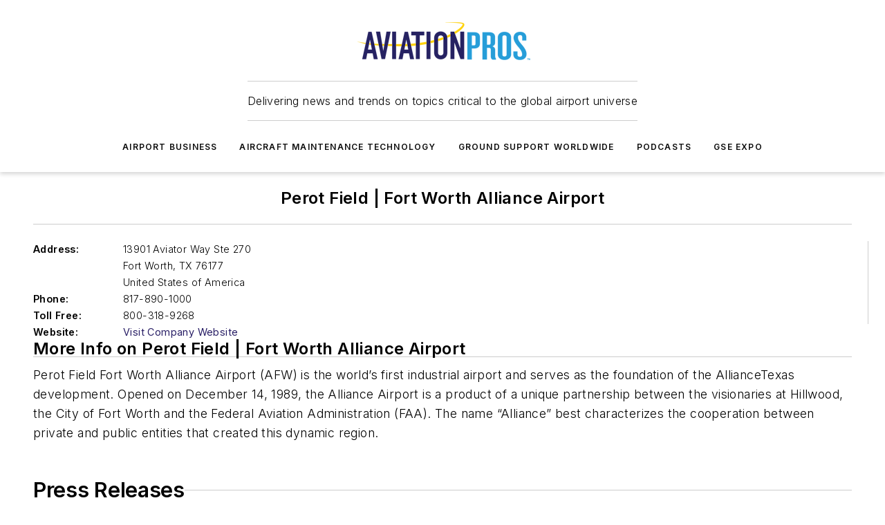

--- FILE ---
content_type: text/css; charset=utf-8
request_url: https://www.aviationpros.com/_nuxt/WebExpandableTree.D5QdkH_g.css
body_size: 150
content:
@media (max-width:760px){.mobile-hidden[data-v-ddf0fb4f]{display:none!important}}.admin-layout a[data-v-ddf0fb4f]{color:#3867a6}.admin-layout .vs__dropdown-toggle[data-v-ddf0fb4f]{background:#fff;border:1px solid #9da4b0}.ebm-tree-branch[data-v-ddf0fb4f]{font-size:.9rem;padding:8px 8px 0}.ebm-tree-branch.expanded .ebm-tree-branch__children[data-v-ddf0fb4f]{max-height:100%}.ebm-tree-branch.active>.ebm-tree-branch__heading[data-v-ddf0fb4f]{font-weight:500}.ebm-tree-branch__heading[data-v-ddf0fb4f]{display:flex;flex-direction:row;width:100%}.ebm-tree-branch__heading a[data-v-ddf0fb4f]{color:#000;flex:1 0 calc(100% - 26px);text-decoration:none}.ebm-tree-branch__heading a[data-v-ddf0fb4f]:hover{text-decoration:underline}.ebm-tree-branch__heading__icon[data-v-ddf0fb4f]{flex:0 0 auto;margin-right:5px;width:18px}.ebm-tree-branch .item[data-v-ddf0fb4f]{display:block;line-height:20px}.ebm-tree-branch__children[data-v-ddf0fb4f]{display:block;max-height:0;overflow:hidden;padding:0 0 0 15px;transition:.5s}@media (max-width:760px){.mobile-hidden[data-v-77b43e08]{display:none!important}}.admin-layout a[data-v-77b43e08]{color:#3867a6}.admin-layout .vs__dropdown-toggle[data-v-77b43e08]{background:#fff;border:1px solid #9da4b0}.ebm-tree[data-v-77b43e08]{container-type:inline-size;display:flex;flex-direction:row;gap:50px;width:100%}@container (min-width: 700px){.ebm-tree .branches[data-v-77b43e08]{-moz-columns:2;column-count:2}}@container (min-width: 950px){.ebm-tree .branches[data-v-77b43e08]{-moz-columns:3;column-count:3}}.ebm-tree .branches .section[data-v-77b43e08]{display:block;position:relative}


--- FILE ---
content_type: text/javascript; charset=utf-8
request_url: https://www.aviationpros.com/_nuxt/ContentSchedulesBlock-o_Fi1Isp.mjs
body_size: 178
content:
import{_ as h}from"./WebExpandableTree-CfYSqPMN.mjs";import{_ as m,u as _,Z as p,d as f,e as y,j as v,i,q as x}from"#entry";const b={__name:"ContentSchedulesBlock",props:{data:{type:Object,required:!0,validator:s=>["item"].every(r=>r in s)}},setup(s){const r=s,{fullPath:l}=_(),d=p(()=>r.data.schedules.map(t=>t.section).reduce((t,c)=>a(t,c.hierarchy),[]));function a(e,n){if(!n?.length)return e;const[t,...c]=n;let o=e.findIndex(u=>u.id===t.id);return o===-1&&(e.push({...t,active:!0,children:[]}),o=e.length-1),c.length>0&&(e[o].children=a(e[o].children||[],c)),e}return(e,n)=>{const t=h;return y(),f("div",{class:"ebm-section-tree",style:x({fontFamily:e.$ss.primaryFontFamily})},[v(t,{items:i(d),"active-path":i(l)},null,8,["items","active-path"])],4)}}},g=m(b,[["__scopeId","data-v-06f131dd"]]);export{g as default};


--- FILE ---
content_type: text/javascript; charset=utf-8
request_url: https://www.aviationpros.com/_nuxt/WebExpandableTree-CfYSqPMN.mjs
body_size: 762
content:
import{_ as u,d as c,e as a,f as d,h as x,g as _,j as b,k as f,x as C,t as y,bo as T,C as m,F as v,z as p,b as E,bp as B}from"#entry";const D={name:"WebExpandableTreeBranch",props:{item:{type:Object},activePath:{type:String}},setup(){const{trackSectionLinkClick:n}=E();return{SectionLinkType:B,trackSectionLinkClick:n}},data(){return{expanded:this.item.active}},methods:{toggle(){const n=this.expanded;this.expanded=!n}}},I={class:m(["ebm-tree-branch__heading"])},S={key:2,class:"ebm-tree-branch__heading__icon"},w=["href"],L={key:0,class:"ebm-tree-branch__children"};function P(n,l,e,i,t,s){const o=f,r=T,k=g;return a(),c("div",{class:m(["ebm-tree-branch",t.expanded?"expanded":"",e.item.active?"active":""])},[d("div",I,[!t.expanded&&e.item.children&&e.item.children.length?(a(),_(o,{key:0,icon:"mdi:plus-circle-outline",class:"ebm-tree-branch__heading__icon",onClick:s.toggle},null,8,["onClick"])):t.expanded&&e.item.children&&e.item.children.length?(a(),_(o,{key:1,icon:"mdi:minus-circle-outline",class:"ebm-tree-branch__heading__icon",onClick:s.toggle},null,8,["onClick"])):(a(),c("span",S)),b(r,{event:()=>i.trackSectionLinkClick({clickUrl:e.item.alias,sectionId:e.item.id,linkType:i.SectionLinkType.Tree})},{default:C(()=>[d("a",{href:"/"+e.item.alias,class:"item"},y(e.item.name),9,w)]),_:1},8,["event"])]),e.item.children&&e.item.children.length&&t.expanded?(a(),c("div",L,[(a(!0),c(v,null,p(e.item.children,h=>(a(),_(k,{key:h.alias,item:h,"active-path":e.activePath},null,8,["item","active-path"]))),128))])):x("",!0)],2)}const g=Object.assign(u(D,[["render",P],["__scopeId","data-v-ddf0fb4f"]]),{__name:"WebExpandableTreeBranch"}),W={props:{items:{type:Array},activePath:{type:String}},data(){return{localData:[...this.setActive(this.items).items]}},computed:{numColumns(){return 3}},methods:{setActive(n){let l=!1;return{items:n.map(i=>{const t={...i};if(this.activePath==="/"+i?.alias&&(t.active=!0,l=!0),t.children){const s=this.setActive(t.children);s.activeChild&&(t.active=!0,l=!0),t.children=s.items}return t}),activeChild:l}},columnContents(n){return this.localData.slice(n*(this.localData.length/this.numColumns),this.localData.length/this.numColumns+n*(this.localData.length/this.numColumns))}}},j={class:"ebm-tree"},A={class:"branches"};function N(n,l,e,i,t,s){const o=g;return a(),c("div",j,[d("div",A,[(a(!0),c(v,null,p(t.localData,r=>(a(),c("div",{key:r.name,class:m(["ebm-tree__parent",r.expanded?"ebm-tree__parent--expanded":""])},[b(o,{item:r,"active-path":e.activePath},null,8,["item","active-path"])],2))),128))])])}const V=Object.assign(u(W,[["render",N],["__scopeId","data-v-77b43e08"]]),{__name:"WebExpandableTree"});export{V as _};
